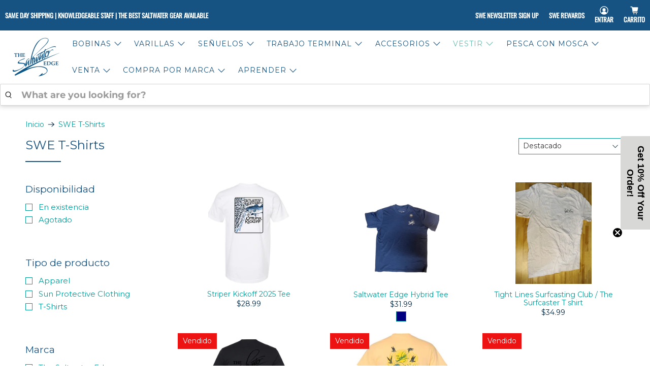

--- FILE ---
content_type: text/javascript; charset=utf-8
request_url: https://saltwateredge.com/es/cart.js
body_size: -374
content:
{"token":"hWN88738WRHUNNP2S6m6YJG6?key=d7d2740d1611812a78e57e0c0bbf8d3a","note":"","attributes":{"aimPK":"0f71087a-9910-4b89-b570-3968e51ccc6d"},"original_total_price":0,"total_price":0,"total_discount":0,"total_weight":0.0,"item_count":0,"items":[],"requires_shipping":false,"currency":"USD","items_subtotal_price":0,"cart_level_discount_applications":[],"discount_codes":[]}

--- FILE ---
content_type: text/javascript; charset=utf-8
request_url: https://saltwateredge.com/cart/update.js
body_size: 435
content:
{"token":"hWN88738WRHUNNP2S6m6YJG6?key=d7d2740d1611812a78e57e0c0bbf8d3a","note":null,"attributes":{"aimPK":"0f71087a-9910-4b89-b570-3968e51ccc6d"},"original_total_price":0,"total_price":0,"total_discount":0,"total_weight":0.0,"item_count":0,"items":[],"requires_shipping":false,"currency":"USD","items_subtotal_price":0,"cart_level_discount_applications":[],"discount_codes":[],"items_changelog":{"added":[]}}

--- FILE ---
content_type: text/javascript; charset=utf-8
request_url: https://saltwateredge.com/es/cart.js
body_size: 9
content:
{"token":"hWN88738WRHUNNP2S6m6YJG6?key=d7d2740d1611812a78e57e0c0bbf8d3a","note":"","attributes":{"aimPK":"0f71087a-9910-4b89-b570-3968e51ccc6d"},"original_total_price":0,"total_price":0,"total_discount":0,"total_weight":0.0,"item_count":0,"items":[],"requires_shipping":false,"currency":"USD","items_subtotal_price":0,"cart_level_discount_applications":[],"discount_codes":[]}

--- FILE ---
content_type: text/javascript; charset=utf-8
request_url: https://saltwateredge.com/web-pixels@fcfee988w5aeb613cpc8e4bc33m6693e112/web-pixel-1747452161@cf1781658ed156031118fc4bbc2ed159/sandbox/worker.modern.js
body_size: -698
content:
importScripts('https://saltwateredge.com/cdn/wpm/sfcfee988w5aeb613cpc8e4bc33m6693e112m.js');
globalThis.shopify = self.webPixelsManager.createShopifyExtend('1747452161', 'APP');
importScripts('/web-pixels/strict/app/web-pixel-1747452161@cf1781658ed156031118fc4bbc2ed159.js');
